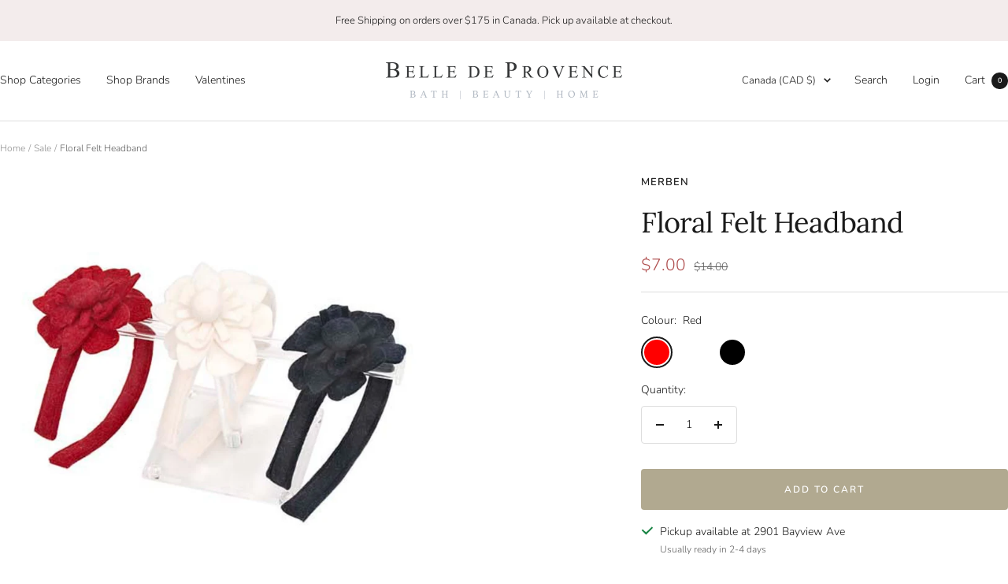

--- FILE ---
content_type: text/javascript; charset=utf-8
request_url: https://www.belledeprovence.com/products/floral-felt-headband.js
body_size: 569
content:
{"id":4537227477090,"title":"Floral Felt Headband","handle":"floral-felt-headband","description":"\u003cmeta charset=\"utf-8\"\u003e\u003cspan data-mce-fragment=\"1\"\u003eThese hair accessories are handmade in the Philippines with partial production being made by participants in livelihood programs. These men and women are given the opportunity to engage in economic activities to help support their families. Straight from their hands to your heart!\u003c\/span\u003e","published_at":"2021-01-06T13:19:11-06:00","created_at":"2021-01-06T13:19:09-06:00","vendor":"Merben","type":"Headband","tags":["Accessories","Hair Accessories","Hair Band","head band","Headband","Merben"],"price":700,"price_min":700,"price_max":700,"available":true,"price_varies":false,"compare_at_price":1400,"compare_at_price_min":1400,"compare_at_price_max":1400,"compare_at_price_varies":false,"variants":[{"id":32084687487074,"title":"Red","option1":"Red","option2":null,"option3":null,"sku":"","requires_shipping":true,"taxable":true,"featured_image":null,"available":true,"name":"Floral Felt Headband - Red","public_title":"Red","options":["Red"],"price":700,"weight":50,"compare_at_price":1400,"inventory_quantity":-2,"inventory_management":null,"inventory_policy":"deny","barcode":"","requires_selling_plan":false,"selling_plan_allocations":[]},{"id":32084687519842,"title":"Cream","option1":"Cream","option2":null,"option3":null,"sku":"","requires_shipping":true,"taxable":true,"featured_image":null,"available":true,"name":"Floral Felt Headband - Cream","public_title":"Cream","options":["Cream"],"price":700,"weight":50,"compare_at_price":1400,"inventory_quantity":-1,"inventory_management":null,"inventory_policy":"deny","barcode":"","requires_selling_plan":false,"selling_plan_allocations":[]},{"id":32084687552610,"title":"Black","option1":"Black","option2":null,"option3":null,"sku":"","requires_shipping":true,"taxable":true,"featured_image":null,"available":true,"name":"Floral Felt Headband - Black","public_title":"Black","options":["Black"],"price":700,"weight":50,"compare_at_price":1400,"inventory_quantity":-1,"inventory_management":null,"inventory_policy":"deny","barcode":"","requires_selling_plan":false,"selling_plan_allocations":[]}],"images":["\/\/cdn.shopify.com\/s\/files\/1\/0820\/5837\/files\/DSC4719F_2000x2000_bae50bfa-db8a-4d48-81da-5e6fa07934ac.jpg?v=1762546511"],"featured_image":"\/\/cdn.shopify.com\/s\/files\/1\/0820\/5837\/files\/DSC4719F_2000x2000_bae50bfa-db8a-4d48-81da-5e6fa07934ac.jpg?v=1762546511","options":[{"name":"Colour","position":1,"values":["Red","Cream","Black"]}],"url":"\/products\/floral-felt-headband","media":[{"alt":"Three headbands with floral designs in red, white, and black on a white background","id":24996524195938,"position":1,"preview_image":{"aspect_ratio":1.0,"height":1080,"width":1080,"src":"https:\/\/cdn.shopify.com\/s\/files\/1\/0820\/5837\/files\/DSC4719F_2000x2000_bae50bfa-db8a-4d48-81da-5e6fa07934ac.jpg?v=1762546511"},"aspect_ratio":1.0,"height":1080,"media_type":"image","src":"https:\/\/cdn.shopify.com\/s\/files\/1\/0820\/5837\/files\/DSC4719F_2000x2000_bae50bfa-db8a-4d48-81da-5e6fa07934ac.jpg?v=1762546511","width":1080}],"requires_selling_plan":false,"selling_plan_groups":[]}

--- FILE ---
content_type: text/javascript
request_url: https://storage.googleapis.com/bsf-bing-scripts/bing-uet-tags/belle-de-provence.js?1641744354&shop=belle-de-provence.myshopify.com
body_size: 9111
content:
 function initBSFTrackerJS(){ (function(w, d, t, r, u) { var f, n, i; w[u] = w[u] || [], f = function() { var o = { ti: '137026142' }; o.q = w[u], w[u] = new UET(o), w[u].push('pageLoad') }, n = d.createElement(t), n.src = r, n.async = 1, n.onload = n.onreadystatechange = function() { var s = this.readyState; s && s !== 'loaded' && s !== 'complete' || (f(), n.onload = n.onreadystatechange = null) }, i = d.getElementsByTagName(t)[0], i.parentNode.insertBefore(n, i) })(window, document, 'script', '//bat.bing.com/bat.js', 'uetq'); window.uetq = window.uetq || []; } var generateProductIds = function (items, type = 'bing') { var bsf_pids = []; for (var i = 0; i < items.length; i++) { var bsf_pid = generateProductItemsId(items[i],type); if(bsf_pid){ bsf_pids.push(bsf_pid); } } return bsf_pids; }; var generateProductItemsId = function (items, type = 'bing') { var bsf_item_pid = 'shopify_CA' + '_' + items.product_id + '_' + items.variant_id; if (parseInt('0') === 1) { bsf_item_pid = items.sku; } else if (parseInt('0') === 2) { bsf_item_pid = items.variant_id; } return bsf_item_pid; }; var getShopCurrency = function (items) { var bsf_shop_currency = ''; if(items.shop_currency != ''){ bsf_shop_currency = items.shop_currency; } return bsf_shop_currency; }; var getShopProductData = function (items,type) { var bsf_shop_pdata = ''; var bsf_shop_pids = []; for (var i = 0; i < items.length; i++) { var bsf_item = items[i]; if(type == 'name' || type == 'title'){ var bsf_shop_pdata = (type == 'title')? bsf_item.product_title : bsf_item.name; } else if(type == 'category'){ var bsf_shop_pdata = bsf_item.category; } else if(type == 'id'){ bsf_shop_pids.push(bsf_item.product_id); } } return (type == 'id')? bsf_shop_pids : bsf_shop_pdata; }; function bsfCallInitiateCheckout(total_price,shop_currency,cart_item,num_items) { window.uetq.push('event', 'begincheckoutbuttonclick', { 'event_category': 'BeginCheckout', 'revenue_value': total_price, 'currency': shop_currency }); } var bsfLoadScript = function(url, callback) { var script = document.createElement('script'); script.type = 'text/javascript'; if (script.readyState) { script.onreadystatechange = function() { if (script.readyState == 'loaded' || script.readyState == 'complete') { script.onreadystatechange = null; callback(); } }; } else { script.onload = function() { callback(); }; } script.src = url; document.getElementsByTagName('head')[0].appendChild(script); }; var bsfPrepareAdditionalEvent = function (bsf_jQuery) { function prepareAddtoCart() { bsf_jQuery("form[action^='/cart/add']").on('submit', function (e) { if (!(e.defaultPrevented || e.isDefaultPrevented && e.isDefaultPrevented())) { triggerAddToCart(false); } }); var _generic_ajax_open = XMLHttpRequest.prototype.open; var _generic_ajax_send = XMLHttpRequest.prototype.send; XMLHttpRequest.prototype.open = function (method, url) { this._method = method; this._url = url; _generic_ajax_open.apply(this, arguments); }; XMLHttpRequest.prototype.send = function () { this.addEventListener('readystatechange', function () { if (this.readyState === XMLHttpRequest.DONE) { if (this._url.indexOf('/cart/add') !== -1) { var cart_item = JSON.parse(this.responseText); triggerAddToCart(cart_item); } } }); _generic_ajax_send.apply(this, arguments); }; var _generic_fetch_open = window.fetch; window.fetch = function() { return new Promise((resolve, reject) => { _generic_fetch_open.apply(this, arguments) .then((response) => { if(response.url.indexOf('/cart/add') > -1 && response.status == 200){ response.clone().json().then((cart_item) => { if(typeof cart_item.items != 'undefined' && cart_item.items.length > 0){ cart_item = cart_item.items[0]; } triggerAddToCart(cart_item); }).catch((err) => { console.log(err); }); } resolve(response); }).catch((error) => { console.log(error); reject(error); }); }); }; } function prepareCheckout() { bsf_jQuery(':submit', bsf_jQuery("form[action='/cart'],form[action^='/cart?']")).on('click', function (e) { if (bsf_jQuery(this).attr('name') == 'checkout') { triggerCheckout(); } }); bsf_jQuery(document).on('click', '.shopify-payment-button,.ucd-checkout-btn', function(e) { if (typeof bsf_conversion_data != 'undefined' && bsf_conversion_data && bsf_conversion_data.page_type && (bsf_conversion_data.page_type == 'cart' || bsf_conversion_data.page_type == 'product') && bsf_conversion_data.data.total_price > 0 ) { var bsf_shop_currency = getShopCurrency(bsf_conversion_data.data); bsfCallInitiateCheckout(bsf_conversion_data.data.total_price,bsf_shop_currency,bsf_conversion_data.data.product_data,bsf_conversion_data.data.num_items); } else { } }); } function triggerCheckout() { if(typeof bsf_conversion_data != 'undefined' && bsf_conversion_data && bsf_conversion_data.page_type && bsf_conversion_data.page_type == 'cart' && bsf_conversion_data.data.total_price > 0) { var bsf_shop_currency = getShopCurrency(bsf_conversion_data.data); bsfCallInitiateCheckout(bsf_conversion_data.data.total_price,bsf_shop_currency,bsf_conversion_data.data.product_data,bsf_conversion_data.data.num_items); } else { bsf_jQuery.ajax({ type: 'GET', url: 'https://www.belledeprovence.com/cart.js?t=' + Date.now(), dataType: 'json', success: function (response) { if(response && response.total_price && response.total_price > 0) { var cart_total_price = (response.total_price / 100); var cart_item = (response.items); bsfCallInitiateCheckout(cart_total_price,response.currency,cart_item,response.item_count); } }, }); } } function triggerAddToCart(cart_item) { var bsf_gtag_args = {}; if(cart_item) { bsf_gtag_args.ecomm_prodid = generateProductIds([cart_item]); bsf_gtag_args.ecomm_totalvalue = parseFloat((cart_item.price / 100).toFixed(2)); var bsf_prod_ids = getShopProductData([cart_item],'id'); var bsf_prod_name = getShopProductData([cart_item],'title'); } else { if(typeof bsf_conversion_data != 'undefined' && bsf_conversion_data && bsf_conversion_data.data.total_price > 0){ bsf_gtag_args.ecomm_prodid = generateProductIds(bsf_conversion_data.data.product_data); bsf_gtag_args.ecomm_totalvalue = bsf_conversion_data.data.total_price; var bsf_prod_ids = getShopProductData(bsf_conversion_data.data.product_data,'id'); var bsf_prod_name = getShopProductData(bsf_conversion_data.data.product_data,'name'); } else { console.log('Conversion Tracking Snippet is Missing'); } } if(bsf_gtag_args.ecomm_totalvalue != 'undefined' && bsf_gtag_args.ecomm_totalvalue && bsf_gtag_args.ecomm_totalvalue > 0) { var bsf_bing_retag_args = { ecomm_pagetype: 'cart', }; if(bsf_gtag_args.ecomm_prodid.length > 0){ bsf_bing_retag_args.ecomm_prodid = bsf_gtag_args.ecomm_prodid } window.uetq.push ('event', 'add_to_cart', bsf_bing_retag_args); var bsf_bing_add_to_cart_args = { event_category: 'AddToCart', revenue_value: bsf_gtag_args.ecomm_totalvalue, }; if(typeof bsf_conversion_data != 'undefined'){ bsf_bing_add_to_cart_args.currency = getShopCurrency(bsf_conversion_data.data) } window.uetq.push('event', 'addtocartbuttonclick', bsf_bing_add_to_cart_args); } } prepareAddtoCart(); prepareCheckout(); }; function bsfLoadjQuery(){ if (!window.jQuery || typeof jQuery === 'undefined') { bsfLoadScript('//ajax.googleapis.com/ajax/libs/jquery/1.9.1/jquery.min.js', function () { bsf_jQuery = jQuery.noConflict(true); bsfPrepareAdditionalEvent(bsf_jQuery); }); } else { bsfPrepareAdditionalEvent(jQuery); } } function initBSFTracker() { bsfLoadjQuery(); var bsf_shopify_checkout = Shopify.checkout || []; var bsf_line_items = bsf_shopify_checkout.line_items || []; var is_thank_you_page = 0; if (location.href.includes('thank_you') && Shopify.checkout.total_price && bsf_line_items.length > 0) { is_thank_you_page = 1; if(Shopify.checkout.presentment_currency && Shopify.checkout.presentment_currency != ''){ var currency = Shopify.checkout.presentment_currency; } else{ var currency = Shopify.checkout.currency; } } if (typeof bsf_conversion_data != 'undefined' && typeof bsf_conversion_data.page_type != 'undefined' && typeof bsf_conversion_data.event != 'undefined' && bsf_conversion_data.page_type !== '' && bsf_conversion_data.event !== '' ) { var bsf_bing_retag_args = { ecomm_pagetype: bsf_conversion_data.page_type, ecomm_totalvalue : bsf_conversion_data.data.total_price }; var bsf_bing_ecomm_prodid = generateProductIds(bsf_conversion_data.data.product_data, 'bing'); if(bsf_bing_ecomm_prodid.length > 0){ bsf_bing_retag_args.ecomm_prodid = bsf_bing_ecomm_prodid } window.uetq.push('event', '', bsf_bing_retag_args); } if (is_thank_you_page == 1) { var product_data = []; var total_price = Shopify.checkout.total_price || 0; for(i in bsf_line_items) { var item = bsf_line_items[i]; var p_data = {variant_id:item.variant_id,product_id:item.product_id,name:item.title,price:item.price,currency:currency,sku:item.sku,brand:item.vendor,variant:item.variant_title,category:''}; product_data.push(p_data); } var bsf_bing_retag_args = { ecomm_pagetype: 'purchase', }; var bsf_bing_ecomm_prodid = generateProductIds(product_data, 'bing'); if(bsf_bing_ecomm_prodid.length > 0){ bsf_bing_retag_args.ecomm_prodid = bsf_bing_ecomm_prodid } window.uetq.push ('event', '', bsf_bing_retag_args); } if (is_thank_you_page == 1) { var total_price = Shopify.checkout.total_price || 0; window.uetq.push('event', '', { 'revenue_value': total_price, 'currency': currency }); } } (function() { initBSFTrackerJS(); initBSFTracker(); })(); 